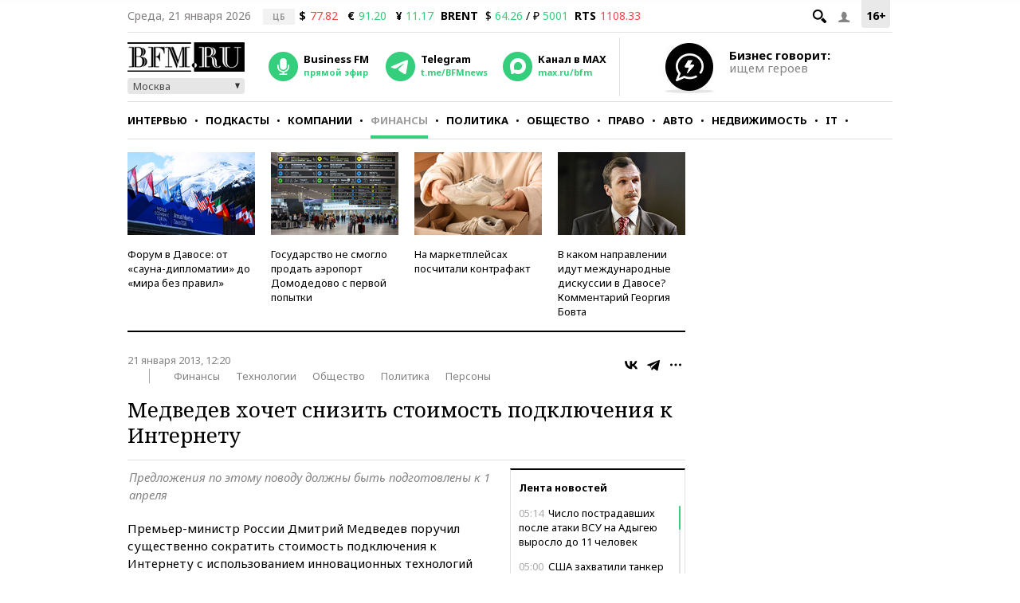

--- FILE ---
content_type: application/javascript
request_url: https://smi2.ru/counter/settings?payload=CMKIAhjy_pLzvTM6JDIwYjFlMzkwLTJhZGMtNGZjOS1hZWY2LTc4NWJlNWUxMGRjZg&cb=_callbacks____0mknepys1
body_size: 1521
content:
_callbacks____0mknepys1("[base64]");